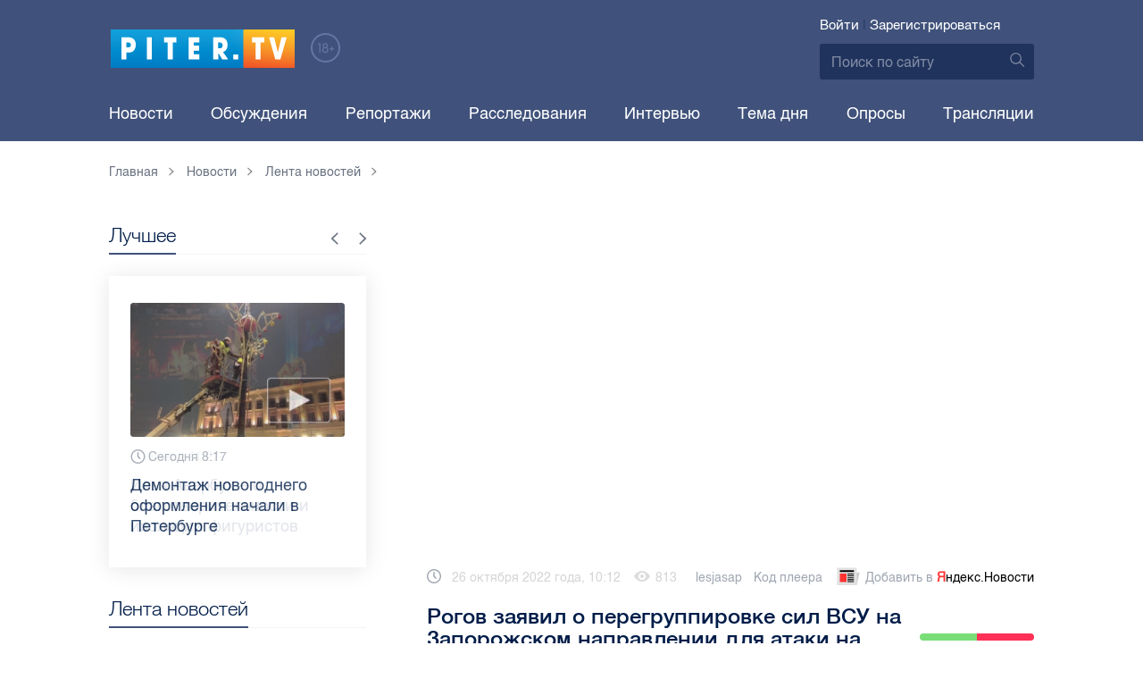

--- FILE ---
content_type: text/html; charset=UTF-8
request_url: https://piter.tv/event/Rogov_zayavil_o_peregruppirovke_sil_VSU_na_Zaporozhskom_napravlenii_dlya_ataki_na_Vasilevku/
body_size: 12794
content:





<!DOCTYPE html>
<html lang="ru">
<head>
	<meta charset="utf-8">
	<meta http-equiv="X-UA-Compatible" content="IE=edge">
	<meta property="og:site_name" content="PITER TV">
	<meta name="viewport" content="width=device-width, initial-scale=1, maximum-scale=1, minimal-ui">
	<meta name="imagetoolbar" content="no">
	<meta name="msthemecompatible" content="no">
	<meta name="cleartype" content="on">
	<meta name="HandheldFriendly" content="True">
	<meta name="format-detection" content="telephone=no">
	<meta name="format-detection" content="address=no">
	<meta name="google" value="notranslate">
	<meta name="theme-color" content="#ffffff">
	<meta name="mobile-web-app-capable" content="yes">
	<meta name="yandex-verification" content="1cc0f06881696cf5" />
	<meta name="description" content="Чиновник назвал &quot;самые горячие точки&quot; СВО в регионе.
" />
	<meta name="keywords" content="владимир рогов, всу, запорожская область, запорожье, соловьёв live" />
	<link rel="canonical" href="https://piter.tv/event/Rogov_zayavil_o_peregruppirovke_sil_VSU_na_Zaporozhskom_napravlenii_dlya_ataki_na_Vasilevku/"/>
<meta property="og:title" content="Рогов заявил о перегруппировке сил ВСУ на Запорожском направлении для атаки на Васильевку" />

<meta property="og:url" content="https://piter.tv/event/Rogov_zayavil_o_peregruppirovke_sil_VSU_na_Zaporozhskom_napravlenii_dlya_ataki_na_Vasilevku/" />

<meta property="og:image" content="http://static.piter.tv/images/previews/rEmcmrjKiCrj67T4gOQ66RIw7xwcQrpJ.webp" />

<meta property="og:image:secure_url" content="https://static.piter.tv/images/previews/rEmcmrjKiCrj67T4gOQ66RIw7xwcQrpJ.webp" />

<meta property="og:description" content="Чиновник назвал &quot;самые горячие точки&quot; СВО в регионе.
" />

<meta property="ya:ovs:content_id" content="https://piter.tv/event/Rogov_zayavil_o_peregruppirovke_sil_VSU_na_Zaporozhskom_napravlenii_dlya_ataki_na_Vasilevku/" />

<meta property="ya:ovs:category" content="Тема дня,События на Украине,Лента новостей,Мировые новости,Новости России" />

<meta property="og:type" content="video" />

<meta property="og:video:duration" content="45" />

<meta property="video:duration" content="45" />

<meta property="ya:ovs:upload_date" content="2022-10-26T07:12:57+00:00" />

<meta property="ya:ovs:adult" content="no" />

<meta property="ya:ovs:feed_url" content="https://piter.tv/event/Rogov_zayavil_o_peregruppirovke_sil_VSU_na_Zaporozhskom_napravlenii_dlya_ataki_na_Vasilevku/?mod=xml" />

<meta property="og:video:tag" content="владимир рогов" />

<meta property="og:video:tag" content="всу" />

<meta property="og:video:tag" content="запорожская область" />

<meta property="og:video:tag" content="запорожье" />

<meta property="og:video:tag" content="соловьёв live" />

<meta property="twitter:card" content="player" />

<meta property="twitter:title" content="Рогов заявил о перегруппировке сил ВСУ на Запорожском направлении для атаки на Васильевку" />

<meta property="twitter:site" content="@in_medi_s" />

<meta property="twitter:player" content="https://piter.tv/iframe_player/?essenceId=44&amp;entityId=538623&amp;html=1" />

<meta property="twitter:player:width" content="400" />

<meta property="twitter:player:height" content="225" />

<meta property="twitter:image" content="https://static.piter.tv/images/previews/rEmcmrjKiCrj67T4gOQ66RIw7xwcQrpJ.webp" />


	<title>Рогов заявил о перегруппировке сил ВСУ на Запорожском направлении для атаки на Васильевку</title>

	<link href="https://static.piter.tv/ptv2/assets/styles/app.min_6468.css" rel="stylesheet">
	

	<link rel="preload" href="https://static.piter.tv/ptv2/assets/fonts/subset-HelveticaRegular-Regular.woff2" as="font" crossorigin="anonymous" />
	<link rel="preload" href="https://static.piter.tv/ptv2/assets/fonts/hinted-subset-HelveticaLight-Regular.woff2" as="font" crossorigin="anonymous" />
	<link rel="preload" href="https://static.piter.tv/ptv2/assets/fonts/hinted-subset-HelveticaNeue-Medium.woff2" as="font" crossorigin="anonymous" />


	<link rel="alternate" type="application/rss+xml" title="RSS" href="https://piter.tv/rss/" />
	<link rel="shortcut icon" href="https://piter.tv/favicon_piter.ico" type="image/x-icon" />
	<link rel="icon" href="https://piter.tv/favicon_piter.ico" type="image/x-icon" />

	<script type="text/javascript">
        window.CKEDITOR_BASEPATH = 'https://static.piter.tv/libs/ckeditor/';
        window.staticServer = 'https://static3.piter.tv';
		window.delayInitialization = [];
        window.scriptsLoaded = [];

        window.awaitImport = async function(scripts) {
            if (scripts.length) {
                let promise = new Promise(function (resolve, reject) {
                    resolve(1);
				});
                for (var i = 0; i < scripts.length; i++) {
                    const scriptPath = scripts[i];
                    if (scriptsLoaded.indexOf(scriptPath) !== -1) {
                        continue;
					}
                    scriptsLoaded.push(scriptPath);

                    promise = promise.then(function(result) {
                        return new Promise(function (resolve, reject) {
                            const script = document.createElement('script');
                            script.src = scriptPath;

                            let loaded = false;
                            script.onload = script.onerror = function() {
                                if ( ! loaded) {
                                    loaded = true;
                                    resolve(1);
                                }
                            };
                            script.onreadystatechange = function() {
                                var self = this;
                                if (this.readyState == "complete" || this.readyState == "loaded") {
                                    setTimeout(function() {
                                        self.onload();
                                    }, 0);
                                }
                            };

                            document.body.appendChild(script);
						})
					});
                }

                let result = await promise;
            }
        };
	</script>

	<script type="text/javascript">new Image().src = "//counter.yadro.ru/hit?r" + escape(document.referrer) + ((typeof(screen)=="undefined")?"" : ";s"+screen.width+"*"+screen.height+"*" + (screen.colorDepth?screen.colorDepth:screen.pixelDepth)) + ";u"+escape(document.URL) +  ";" +Math.random();</script>
	<script type="text/javascript" src="//www.gstatic.com/firebasejs/3.6.8/firebase.js"></script>

	
<script>
	window.userSubscriptionInfo = {isLogged : 0, isGranted : 0, isSubscribedNews : 0, isSubscribedComments : 0, isSubscribedProject : 0}
</script>


	<script>window.yaContextCb = window.yaContextCb || []</script>
	<script src="https://yandex.ru/ads/system/context.js" async></script>
</head>

<body class="page page_article" itemscope itemtype="http://schema.org/NewsArticle">




<header class="header">
	<div class="header__top">
		<div class="header__in">
			<div class="header__logo-w">
				<a href="https://piter.tv" class="header__logo logo">
					<img src="https://static.piter.tv/ptv2/assets/images/general/logo.png?1" alt="Piter.tv" />
				</a>
				<img class="header__18plus" src="https://static.piter.tv/ptv2/assets/images/general/18ptv.png" alt="18+" />
			</div>
			

			<div class="header__control">
				
<div class="header__auth">
	<svg class="header__auth-icon"><use xlink:href="https://piter.tv/static/ptv2/assets/images/icon.svg#icon_auth-icon"></use></svg>
	<a href="https://piter.tv/login/" onclick="sendRequest('',{'action':'fe_login_form'});return false;" class="header__auth-link header__auth-link_enter">Войти</a>
	<span class="header__auth-sep">|</span>
	<a href="#" onclick="sendRequest('',{'action':'registration','ajax':1}); return false;" class="header__auth-link header__auth-link_reg">Зарегистрироваться</a>
</div>

				<div class="search-form header__search">
					<form action="https://piter.tv/search_result/" method="get" class="search-form__w">
						<input type="text" value="" placeholder="Поиск по сайту" name="query" class="search-form__input" />
						<button type="submit" class="search-form__submit">
							<svg class="search-form__submit-icon"><use xlink:href="https://piter.tv/static/ptv2/assets/images/icon.svg#icon_search-icon"></use></svg>
						</button>
					</form>
				</div>
			</div>
		</div>
	</div>
	<div class="header__body">
		<div class="header__in">
			<nav class="header__nav nav nav_main">
				<ul id="main-nav" class="nav__list initial">
					
<li class="nav__item ">
	<a href="https://piter.tv/news/60/" title="Новости" class="nav__link">Новости</a>
</li>

					
<li class="nav__item first">
	<a href="https://piter.tv/forum/" title="Обсуждение актуальных событий" class="nav__link">Обсуждения</a>
</li>

					
<li class="nav__item ">
	<a href="https://piter.tv/news/3873/" title="Репортажи" class="nav__link">Репортажи</a>
</li>

					
<li class="nav__item ">
	<a href="https://piter.tv/channel/668/" title="Расследования" class="nav__link">Расследования</a>
</li>

					
<li class="nav__item ">
	<a href="https://piter.tv/news/3741/" title="Интервью" class="nav__link">Интервью</a>
</li>

					
<li class="nav__item ">
	<a href="https://piter.tv/news/3874/" title="Тема дня" class="nav__link">Тема дня</a>
</li>

					
<li class="nav__item first">
	<a href="https://piter.tv/polls/" title="Архив опросов посетителей" class="nav__link">Опросы</a>
</li>

					
<li class="nav__item first">
	<a href="https://piter.tv/conference_catalog/" title="Прямые трансляции на канале ПитерТВ" class="nav__link">Трансляции</a>
</li>

					<li data-width="10" class="nav__item nav__item_more">
						<a class="nav__link">Еще
							<svg class="nav__more-icon"><use xlink:href="https://piter.tv/static/ptv2/assets/images/icon.svg#icon_arrow-down"></use></svg>
						</a>
						<ul></ul>
					</li>
				</ul>
			</nav>
		</div>
	</div>
</header>



<main class="main" role="main">
	




    <div class="main__in">
        <div class="main__breadcrumbs">
            
	<div class="breadcrumbs">
		<ol itemscope="" itemtype="http://schema.org/BreadcrumbList" class="breadcrumbs__list">
			<li itemprop="itemListElement" itemscope="" itemtype="http://schema.org/ListItem" class="breadcrumbs__item">
				<a itemscope="" itemtype="http://schema.org/Thing" itemprop="item" href="https://piter.tv" class="breadcrumbs__link">
					<span itemprop="name">Главная</span><svg class="breadcrumbs__icon"><use xlink:href="https://piter.tv/static/ptv2/assets/images/icon.svg#icon_arrow-right"></use></svg>
				</a>
				<meta itemprop="position" content="1" />
			</li>


	<li itemprop="itemListElement" itemscope="" itemtype="http://schema.org/ListItem" class="breadcrumbs__item breadcrumbs__item_hide">
		<a itemscope="" itemtype="http://schema.org/Thing" itemprop="item" href="https://piter.tv/news/"	class="breadcrumbs__link">
			<span itemprop="name">Новости</span><svg class="breadcrumbs__icon"><use xlink:href="https://piter.tv/static/ptv2/assets/images/icon.svg#icon_arrow-right"></use></svg>
		</a>
		<meta itemprop="position" content="2" />
	</li>

	<li itemprop="itemListElement" itemscope="" itemtype="http://schema.org/ListItem" class="breadcrumbs__item breadcrumbs__item_hide">
		<a itemscope="" itemtype="http://schema.org/Thing" itemprop="item" href="https://piter.tv/news/60/"	class="breadcrumbs__link">
			<span itemprop="name">Лента новостей</span><svg class="breadcrumbs__icon"><use xlink:href="https://piter.tv/static/ptv2/assets/images/icon.svg#icon_arrow-right"></use></svg>
		</a>
		<meta itemprop="position" content="3" />
	</li>

		</ol>
	</div>

        </div>
        <div class="main__w main__w_3 main__w_3_has_topnews">
            <div class="content main__content main__content_middle main__content">
                <div id="articles-loading-container" class="articles-loading-container">
                    <article id="articlefull" class="article" data-next-article-url="/event/V_Izhevske_vzorvalsya_gaz_v_zhilom_dome_serezno_postradal_odin_chelovek/" data-essence-id="44" data-entity-id="538623">
						
                        
    
<div class="iframe-player-wrapper">
    <div>
        <iframe src="https://piter.tv/iframe_player/?essenceId=44&entityId=538623&nd=1" frameborder="0" marginheight="0" marginwidth="0" allowfullscreen="allowfullscreen" mozallowfullscreen="mozallowfullscreen" webkitallowfullscreen="webkitallowfullscreen" allow="autoplay; fullscreen"></iframe>
    </div>
</div>



                        <div class="article__meta">
                            <div class="article__date">
                                <svg class="article__date-icon"><use xlink:href="https://piter.tv/static/ptv2/assets/images/icon.svg#icon_date-icon"></use></svg>26 октября 2022 года, 10:12
                            </div>
                            <div class="article__views" title="просмотров">
                                <svg class="article__views-icon"><use xlink:href="https://piter.tv/static/ptv2/assets/images/icon.svg#icon_views-icon"></use></svg>813
                            </div>
                            <a href="https://piter.tv/user/lesjasap/" class="article__author">lesjasap</a>

                            
    <a href="#" class="article__player_code" onclick="sendRequest('',{'action':'video_creation','mod':'jwplayer_code','news_id':'538623'});return false;">Код плеера</a>

                            
<a href="https://yandex.ru/news/?favid=18694" target="_blank" rel="nofollow" class="article__yandex_news"><svg class="article__yandex_news-icon"><use xlink:href="https://piter.tv/static/ptv2/assets/images/icon.svg#icon_yandex-news"></use></svg>Добавить в <span>Я</span><span>ндекс.Новости</span></a>

                        </div>

                        <header class="article__header">
                            <h1 class="article__title">Рогов заявил о перегруппировке сил ВСУ на Запорожском направлении для атаки на Васильевку</h1>
                            
	<div class="article__rating" id="rc_44_538623" title="Рейтинг: 0. Голосов: 0" data-share-pos="50" data-share-neg="50">
		<div class="article__rating-bar">
			<div class="article__rating-bar-line article__rating-bar-line__positive" style="width: 50%;"></div>
			<div class="article__rating-bar-line article__rating-bar-line__negative" style="width: 50%;"></div>
		</div>
		<a href="#" class="article__rating-button article__rating-plus" title="Нравится" onclick="sendRequest('',{'action':'entity_rater','opinion':'1','ajax':'1','essence_id':'44','entity_id':'538623'}); return false;"><svg class="article__rating-icon"><use xlink:href="https://piter.tv/static/ptv2/assets/images/icon.svg#icon_rating-plus"></use></svg>0</a>
		<a href="#" class="article__rating-button article__rating-minus" title="Не нравится" onclick="sendRequest('',{'action':'entity_rater','opinion':'0','ajax':'1','essence_id':'44','entity_id':'538623'}); return false;"><svg class="article__rating-icon"><use xlink:href="https://piter.tv/static/ptv2/assets/images/icon.svg#icon_rating-minus"></use></svg>0</a>
	</div>

                        </header>


                        <div class="article__entry article-full">
                            <p><strong itemprop="headline description">Чиновник назвал &quot;самые горячие точки&quot; СВО в регионе.
</strong></p>
                            <div itemprop="articleBody" id="articleBody" class="js-mediator-article">
                                <p style="text-align: justify;">Председатель движения &quot;Мы вместе с Россией&quot; Владимир Рогов заявил о перегруппировке боевых соединений Вооруженных сил Украины на Запорожском направлении для атаки на населенные пункты Васильевка и Пологи. Эти направления гость эфира назвал &quot;наиболее горячими&quot;. Соответствующее заявление чиновник сделал в эфире проекта &quot;Соловьев Live&quot;.</p>

<blockquote>
<p style="text-align: justify;">ВСУ, перебросив своих боевиков с Харьковского направления в Днепропетровск, отправили значительную часть на Запорожье в район Орехова и в район Гуляйполя.</p>

<p style="text-align: justify;"><strong>Владимир Рогов, чиновник</strong></p>
</blockquote>

<p style="text-align: justify;">Эксперт подчеркнул, что на линии соприкосновения &quot;происходит позиционное противостояние&quot; с ВСУ и артиллерийские дуэли между сторонами конфликта. Владимир Рогов добавил, что киевский режим утратил контроль над 72-73% территорией Запорожской области.</p>

<p style="text-align: justify;"><a href="https://piter.tv/event/Kadirov_prizval_mobilizovannih_rossiyan_samim_dobivat_sebe_snaryazhenie_na_Ukraine/">Кадыров призвал мобилизованных</a> россиян самим добывать себе снаряжение на Украине.</p>

<p style="text-align: justify;"><img alt="" pswpheight="650" pswpsrc="https://static.piter.tv/images/content_page_photos/rma0NKFxksTXjdSFF4PHQtpenrvQkYr1.webp" pswpwidth="1164" src="https://static.piter.tv/images/content_page_photos/0JDiURU9p5Y0NN4ppoNNLxLrz9IHmRRn.webp" style="width: 660px;height: 369px;"/></p>

<p style="text-align: justify;">Фото и видео: Вконтакте / Соловьев Live</p>

                            </div>
                        </div>
                        <div class="article__bottom">
                            <div class="article__bottom__row">
                                <span class="article__bottom-title">Теги:</span>
                                <span itemprop="keywords"><a class="article__tags" href='/search_result/?query=%D0%B2%D0%BB%D0%B0%D0%B4%D0%B8%D0%BC%D0%B8%D1%80+%D1%80%D0%BE%D0%B3%D0%BE%D0%B2'>владимир рогов</a>, <a class="article__tags" href='/search_result/?query=%D0%B2%D1%81%D1%83'>всу</a>, <a class="article__tags" href='/search_result/?query=%D0%B7%D0%B0%D0%BF%D0%BE%D1%80%D0%BE%D0%B6%D1%81%D0%BA%D0%B0%D1%8F+%D0%BE%D0%B1%D0%BB%D0%B0%D1%81%D1%82%D1%8C'>запорожская область</a>, <a class="article__tags" href='/search_result/?query=%D0%B7%D0%B0%D0%BF%D0%BE%D1%80%D0%BE%D0%B6%D1%8C%D0%B5'>запорожье</a>, <a class="article__tags" href='/search_result/?query=%D1%81%D0%BE%D0%BB%D0%BE%D0%B2%D1%8C%D1%91%D0%B2+live'>соловьёв live</a></span>
                            </div>
                            
	<div class="article__bottom__row">
		<span class="article__bottom-title">Категории:</span>
	<a class="article__tags" href="https://piter.tv/news/3874/" title="Тема дня">Тема дня</a>,

	<a class="article__tags" href="https://piter.tv/news/60/" title="Лента новостей">Лента новостей</a>,

	<a class="article__tags" href="https://piter.tv/news/2528/" title="Мировые новости">Мировые новости</a>,

	<a class="article__tags" href="https://piter.tv/news/3244/" title="События на Украине">События на Украине</a>,

	<a class="article__tags" href="https://piter.tv/news/2529/" title="Новости России">Новости России</a>,

	</div>

                        </div>
						
                        
<div id="comment_container_44_538623" class="__comments__meta" data-essence-id="44" data-entity-id="538623" style="margin-top: 10px;">
    
<div id="comment_content_44_538623" class="comments article__comments">
    <header class="comments__header">
        <h3 class="comments__title title title_side">Обсуждение ( <span class="__comments_counter_total">0</span> ) 
<a class="latest-news__all-news" href="/forum/44-538623/">Посмотреть все</a>
</h3>
        
    <input type="button" class="button button_form" onclick='sendRequest("",{"ajax":1,"action":"comment_control","essence_id":44,"entity_id":538623,"entity_url":"https:\/\/piter.tv\/event\/Rogov_zayavil_o_peregruppirovke_sil_VSU_na_Zaporozhskom_napravlenii_dlya_ataki_na_Vasilevku\/","mod":"get_creation_form","per_page":10,"image_size":"icon"});return false;' value="Добавить комментарий" />

    </header>

    <!-- place for comment form -->

    
    
    
</div>


    <div class="comments__new __comments__new_items_block">
        <div class="comments__new-items-w">
            <div class="comments__new-items">Новые комментарии</div>
        </div>
        <div class="__items"></div>
    </div>
</div>

                    </article>
                </div>
            </div>
            <aside class="sidebar main__sidebar main__sidebar main__sidebar_first">
                
    <div class="best sidebar__best sidebar__row">
        <header class="best__header sidebar__header">
            <h2 class="best__title title title_side">Лучшее</h2>
            <div class="best__nav">
                <button class="best__prev"><svg class="best__prev-icon"><use xlink:href="https://piter.tv/static/ptv2/assets/images/icon.svg#icon_arrow-right"></use></svg></button>
                <button class="best__next"><svg class="best__next-icon"><use xlink:href="https://piter.tv/static/ptv2/assets/images/icon.svg#icon_arrow-right"></use></svg></button>
            </div>
        </header>
        <ul class="best__list best__list-slider">
            
    <li class="best__item">
        <a href="https://piter.tv/event/demontazh_novogodnego_oformleniya_spb/" class="best__link">
            <div class="best__image">
                
<span class="previewCarouselBlock"  sources='[]' style='' >
    <img class="__firstPreview lazyload" src="https://static.piter.tv/img/news_default_small.png" width="304" height="190"  data-src="https://static1.piter.tv/images/previews/2qy6pFzjLhleGXbzCC25NC1KFXld544K.webp" alt="Демонтаж новогоднего оформления начали в Петербурге" title="Демонтаж новогоднего оформления начали в Петербурге" />
    <noscript><img width="304" height="190" src="https://static2.piter.tv/images/previews/2qy6pFzjLhleGXbzCC25NC1KFXld544K.webp" alt="Демонтаж новогоднего оформления начали в Петербурге" title="Демонтаж новогоднего оформления начали в Петербурге" /></noscript>
</span>

            </div>
            <div class="best__w">
                <div class="best__meta">
                    <div class="best__date"><svg class="best__date-icon"><use xlink:href="https://piter.tv/static/ptv2/assets/images/icon.svg#icon_date-icon"></use></svg>Сегодня 8:17</div>
                </div>
                <div class="best__item-title">Демонтаж новогоднего оформления начали в Петербурге</div>
            </div>
        </a>
    </li>

    <li class="best__item">
        <a href="https://piter.tv/event/ledovoe_shou_averbuha_buratino/" class="best__link">
            <div class="best__image">
                
<span class="previewCarouselBlock"  sources='[]' style='' >
    <img class="__firstPreview lazyload" src="https://static.piter.tv/img/news_default_small.png" width="304" height="190"  data-src="https://static2.piter.tv/images/news_photos/fSzz6wuMfj33J5X2EnytkiIURHBURfKP.webp" alt="Илья Авербух – о благотворительности и изоляции фигуристов" title="Илья Авербух – о благотворительности и изоляции фигуристов" />
    <noscript><img width="304" height="190" src="https://static2.piter.tv/images/news_photos/fSzz6wuMfj33J5X2EnytkiIURHBURfKP.webp" alt="Илья Авербух – о благотворительности и изоляции фигуристов" title="Илья Авербух – о благотворительности и изоляции фигуристов" /></noscript>
</span>

            </div>
            <div class="best__w">
                <div class="best__meta">
                    <div class="best__date"><svg class="best__date-icon"><use xlink:href="https://piter.tv/static/ptv2/assets/images/icon.svg#icon_date-icon"></use></svg>Вчера 11:27</div>
                </div>
                <div class="best__item-title">Илья Авербух – о благотворительности и изоляции фигуристов</div>
            </div>
        </a>
    </li>

    <li class="best__item">
        <a href="https://piter.tv/event/pro_larisu_dolinu_neveroyatnie_priklyucheniya_shurika_larisa_dolina/" class="best__link">
            <div class="best__image">
                
<span class="previewCarouselBlock"  sources='[]' style='' >
    <img class="__firstPreview lazyload" src="https://static.piter.tv/img/news_default_small.png" width="304" height="190"  data-src="https://static1.piter.tv/images/news_photos/fpquO3ig5ViDzP6dzFuH2Tlyi2Pm3jIl.webp" alt="Лариса Долина: &quot;Никогда нельзя отчаиваться, когда идёт чёрная полоса&quot;" title="Лариса Долина: &quot;Никогда нельзя отчаиваться, когда идёт чёрная полоса&quot;" />
    <noscript><img width="304" height="190" src="https://static1.piter.tv/images/news_photos/fpquO3ig5ViDzP6dzFuH2Tlyi2Pm3jIl.webp" alt="Лариса Долина: &quot;Никогда нельзя отчаиваться, когда идёт чёрная полоса&quot;" title="Лариса Долина: &quot;Никогда нельзя отчаиваться, когда идёт чёрная полоса&quot;" /></noscript>
</span>

            </div>
            <div class="best__w">
                <div class="best__meta">
                    <div class="best__date"><svg class="best__date-icon"><use xlink:href="https://piter.tv/static/ptv2/assets/images/icon.svg#icon_date-icon"></use></svg>19 декабря 2025 года 11:49</div>
                </div>
                <div class="best__item-title">Лариса Долина: &quot;Никогда нельзя отчаиваться, когда идёт чёрная полоса&quot;</div>
            </div>
        </a>
    </li>

    <li class="best__item">
        <a href="https://piter.tv/event/V_Peterburge_proshel_biznes_zavtrak_dlya_predprinimatelej_/" class="best__link">
            <div class="best__image">
                
<span class="previewCarouselBlock"  sources='[]' style='' >
    <img class="__firstPreview lazyload" src="https://static.piter.tv/img/news_default_small.png" width="304" height="190"  data-src="https://static2.piter.tv/images/previews/CJmuQPfzcm3MYxeFKU8O2Ezl8HCeaubc.webp" alt="В Петербурге прошел бизнес-завтрак для предпринимателей  " title="В Петербурге прошел бизнес-завтрак для предпринимателей  " />
    <noscript><img width="304" height="190" src="https://static1.piter.tv/images/previews/CJmuQPfzcm3MYxeFKU8O2Ezl8HCeaubc.webp" alt="В Петербурге прошел бизнес-завтрак для предпринимателей  " title="В Петербурге прошел бизнес-завтрак для предпринимателей  " /></noscript>
</span>

            </div>
            <div class="best__w">
                <div class="best__meta">
                    <div class="best__date"><svg class="best__date-icon"><use xlink:href="https://piter.tv/static/ptv2/assets/images/icon.svg#icon_date-icon"></use></svg>Вчера 19:06</div>
                </div>
                <div class="best__item-title">В Петербурге прошел бизнес-завтрак для предпринимателей  </div>
            </div>
        </a>
    </li>

    <li class="best__item">
        <a href="https://piter.tv/event/belij_spisok_sajtov_v_rossii/" class="best__link">
            <div class="best__image">
                
<span class="previewCarouselBlock"  sources='[]' style='' >
    <img class="__firstPreview lazyload" src="https://static.piter.tv/img/news_default_small.png" width="304" height="190"  data-src="https://static1.piter.tv/images/news_photos/nt0mw3B0uQ1igi7DQ4n5TEWxnE2HlXTu.webp" alt="&quot;Белый список&quot;: какие сервисы остаются доступными при ограничениях мобильного интернета в России" title="&quot;Белый список&quot;: какие сервисы остаются доступными при ограничениях мобильного интернета в России" />
    <noscript><img width="304" height="190" src="https://static1.piter.tv/images/news_photos/nt0mw3B0uQ1igi7DQ4n5TEWxnE2HlXTu.webp" alt="&quot;Белый список&quot;: какие сервисы остаются доступными при ограничениях мобильного интернета в России" title="&quot;Белый список&quot;: какие сервисы остаются доступными при ограничениях мобильного интернета в России" /></noscript>
</span>

            </div>
            <div class="best__w">
                <div class="best__meta">
                    <div class="best__date"><svg class="best__date-icon"><use xlink:href="https://piter.tv/static/ptv2/assets/images/icon.svg#icon_date-icon"></use></svg>16 декабря 2025 года 11:03</div>
                </div>
                <div class="best__item-title">&quot;Белый список&quot;: какие сервисы остаются доступными при ограничениях мобильного интернета в России</div>
            </div>
        </a>
    </li>

    <li class="best__item">
        <a href="https://piter.tv/event/katki_v_spb/" class="best__link">
            <div class="best__image">
                
<span class="previewCarouselBlock"  sources='[]' style='' >
    <img class="__firstPreview lazyload" src="https://static.piter.tv/img/news_default_small.png" width="304" height="190"  data-src="https://static1.piter.tv/images/news_photos/2VpVSoxtwobuiYwEdpqkCPUCxik7NMu5.webp" alt="Где в Петербурге можно покататься на коньках" title="Где в Петербурге можно покататься на коньках" />
    <noscript><img width="304" height="190" src="https://static1.piter.tv/images/news_photos/2VpVSoxtwobuiYwEdpqkCPUCxik7NMu5.webp" alt="Где в Петербурге можно покататься на коньках" title="Где в Петербурге можно покататься на коньках" /></noscript>
</span>

            </div>
            <div class="best__w">
                <div class="best__meta">
                    <div class="best__date"><svg class="best__date-icon"><use xlink:href="https://piter.tv/static/ptv2/assets/images/icon.svg#icon_date-icon"></use></svg>15 декабря 2025 года 16:37</div>
                </div>
                <div class="best__item-title">Где в Петербурге можно покататься на коньках</div>
            </div>
        </a>
    </li>

    <li class="best__item">
        <a href="https://piter.tv/event/iskusstvennaya_ili_zhivaya_elka/" class="best__link">
            <div class="best__image">
                
<span class="previewCarouselBlock"  sources='[]' style='' >
    <img class="__firstPreview lazyload" src="https://static.piter.tv/img/news_default_small.png" width="304" height="190"  data-src="https://static1.piter.tv/images/news_photos/J9SdhGRHCHIl5d5dz67jJbwphSxDFgOT.webp" alt="Экологичный Новый год: выбираем ёлку без вреда природе" title="Экологичный Новый год: выбираем ёлку без вреда природе" />
    <noscript><img width="304" height="190" src="https://static2.piter.tv/images/news_photos/J9SdhGRHCHIl5d5dz67jJbwphSxDFgOT.webp" alt="Экологичный Новый год: выбираем ёлку без вреда природе" title="Экологичный Новый год: выбираем ёлку без вреда природе" /></noscript>
</span>

            </div>
            <div class="best__w">
                <div class="best__meta">
                    <div class="best__date"><svg class="best__date-icon"><use xlink:href="https://piter.tv/static/ptv2/assets/images/icon.svg#icon_date-icon"></use></svg>11 декабря 2025 года 12:04</div>
                </div>
                <div class="best__item-title">Экологичный Новый год: выбираем ёлку без вреда природе</div>
            </div>
        </a>
    </li>

    <li class="best__item">
        <a href="https://piter.tv/event/kak_spravitsya_s_utratoj_utrata_blizkogo_cheloveka/" class="best__link">
            <div class="best__image">
                
<span class="previewCarouselBlock"  sources='[]' style='' >
    <img class="__firstPreview lazyload" src="https://static.piter.tv/img/news_default_small.png" width="304" height="190"  data-src="https://static1.piter.tv/images/news_photos/6fJ4IYRF0Spoc4dlx2dKSWzqtkYQRwYj.webp" alt="&quot;Просто скажи, что любишь&quot;: как человек может найти силы в борьбе с болезнью и как ему могут помочь близкие" title="&quot;Просто скажи, что любишь&quot;: как человек может найти силы в борьбе с болезнью и как ему могут помочь близкие" />
    <noscript><img width="304" height="190" src="https://static3.piter.tv/images/news_photos/6fJ4IYRF0Spoc4dlx2dKSWzqtkYQRwYj.webp" alt="&quot;Просто скажи, что любишь&quot;: как человек может найти силы в борьбе с болезнью и как ему могут помочь близкие" title="&quot;Просто скажи, что любишь&quot;: как человек может найти силы в борьбе с болезнью и как ему могут помочь близкие" /></noscript>
</span>

            </div>
            <div class="best__w">
                <div class="best__meta">
                    <div class="best__date"><svg class="best__date-icon"><use xlink:href="https://piter.tv/static/ptv2/assets/images/icon.svg#icon_date-icon"></use></svg>12 декабря 2025 года 13:04</div>
                </div>
                <div class="best__item-title">&quot;Просто скажи, что любишь&quot;: как человек может найти силы в борьбе с болезнью и как ему могут помочь близкие</div>
            </div>
        </a>
    </li>

        </ul>
    </div>

				
                
	<div class="sidefeed latest-news latest-news_side sidebar__feed sidebar__row">
		<header class="sidefeed__header sidebar__header">
			<h2 class="sidefeed__title title title_side">Лента новостей</h2><a href="https://piter.tv/news/60/" class="sidefeed__all-news"><svg
				class="sidefeed__all-icon"><use xlink:href="https://piter.tv/static/ptv2/assets/images/icon.svg#icon_arrow-right"></use></svg>Все новости</a>
		</header>
		<ul class="sidefeed__list latest-news__list">
			
	<li class="sidefeed__item latest-news__item latest-news__item__">
		<div class="latest-news__meta">
			<div class="latest-news__date">23:34</div>
			<div class="latest-news__video-w"></div>
		</div><a href="https://piter.tv/event/Dorozhnie_sluzhbi_Lenoblasti_rabotayut_v_usilennom_rezhime_iz_za_snegopada/" class="latest-news__news-title" title="Дорожные службы Ленобласти работают в усиленном режиме из-за снегопада">Дорожные службы Ленобласти работают в усиленном режиме из-за снегопада</a>
	</li>

	<li class="sidefeed__item latest-news__item latest-news__item__">
		<div class="latest-news__meta">
			<div class="latest-news__date">23:27</div>
			<div class="latest-news__video-w"></div>
		</div><a href="https://piter.tv/event/Semak_raskril_plan_tovarischeskih_matchej_v_Katare/" class="latest-news__news-title" title="Семак раскрыл план товарищеских матчей в Катаре">Семак раскрыл план товарищеских матчей в Катаре</a>
	</li>

	<li class="sidefeed__item latest-news__item latest-news__item__">
		<div class="latest-news__meta">
			<div class="latest-news__date">22:31</div>
			<div class="latest-news__video-w"></div>
		</div><a href="https://piter.tv/event/Gubernator_Drozdenko_obyavil_ob_usilenii_veterinarnogo_kontrolya/" class="latest-news__news-title" title="Губернатор Дрозденко объявил об усилении ветеринарного контроля">Губернатор Дрозденко объявил об усилении ветеринарного контроля</a>
	</li>

	<li class="sidefeed__item latest-news__item latest-news__item__">
		<div class="latest-news__meta">
			<div class="latest-news__date">22:20</div>
			<div class="latest-news__video-w"></div>
		</div><a href="https://piter.tv/event/Peterburgskaya_policiya_proverila_shutku_pro_trup_v_gostinichnom_nomere/" class="latest-news__news-title" title="Петербургская полиция проверила шутку про труп в гостиничном номере">Петербургская полиция проверила шутку про труп в гостиничном номере</a>
	</li>

	<li class="sidefeed__item latest-news__item latest-news__item__">
		<div class="latest-news__meta">
			<div class="latest-news__date">22:02</div>
			<div class="latest-news__video-w"></div>
		</div><a href="https://piter.tv/event/S_1_fevralya_2026_goda_socialnie_viplati_v_Rossii_virastut_na_6_8_/" class="latest-news__news-title" title="С 1 февраля 2026 года соцвыплаты в России вырастут на 6,8%">С 1 февраля 2026 года соцвыплаты в России вырастут на 6,8%</a>
	</li>

	<li class="sidefeed__item latest-news__item latest-news__item__">
		<div class="latest-news__meta">
			<div class="latest-news__date">21:55</div>
			<div class="latest-news__video-w"></div>
		</div><a href="https://piter.tv/event/Leningradskaya_oblast_i_Belarus_budut_sovmestno_razvivat_patrioticheskie_proekti/" class="latest-news__news-title" title="Ленинградская область и Беларусь будут совместно развивать патриотические проекты">Ленинградская область и Беларусь будут совместно развивать патриотические проекты</a>
	</li>

	<li class="sidefeed__item latest-news__item latest-news__item__">
		<div class="latest-news__meta">
			<div class="latest-news__date">21:45</div>
			<div class="latest-news__video-w"></div>
		</div><a href="https://piter.tv/event/Peterburgskij_shkolnik_oskorbil_uchitelya_sravneniem_zarplati_s_polovim_organom/" class="latest-news__news-title" title="Петербургский школьник оскорбил учителя сравнением зарплаты с половым органом">Петербургский школьник оскорбил учителя сравнением зарплаты с половым органом</a>
	</li>

	<li class="sidefeed__item latest-news__item latest-news__item__">
		<div class="latest-news__meta">
			<div class="latest-news__date">20:58</div>
			<div class="latest-news__video-w"></div>
		</div><a href="https://piter.tv/event/Zhenschina_pitalas_provezti_kannabis_v_Pulkovo_zabiv_proverit_karman_ryukzaka/" class="latest-news__news-title" title="Женщина пыталась провезти каннабис в Пулково, забыв проверить карман рюкзака">Женщина пыталась провезти каннабис в Пулково, забыв проверить карман рюкзака</a>
	</li>

	<li class="sidefeed__item latest-news__item latest-news__item__">
		<div class="latest-news__meta">
			<div class="latest-news__date">20:56</div>
			<div class="latest-news__video-w"></div>
		</div><a href="https://piter.tv/event/Peterburzhci_v_2025_godu_chasche_vsego_nazivali_malchikov_Mihailom_/" class="latest-news__news-title" title="Петербуржцы в 2025 году чаще всего называли мальчиков Михаилом  ">Петербуржцы в 2025 году чаще всего называли мальчиков Михаилом  </a>
	</li>

	<li class="sidefeed__item latest-news__item latest-news__item__">
		<div class="latest-news__meta">
			<div class="latest-news__date">20:08</div>
			<div class="latest-news__video-w"></div>
		</div><a href="https://piter.tv/event/Muzej_Faberzhe_v_Peterburge_otkril_vistavku_sovremennogo_donskogo_iskusstva/" class="latest-news__news-title" title="Музей Фаберже в Петербурге открыл выставку современного донского искусства">Музей Фаберже в Петербурге открыл выставку современного донского искусства</a>
	</li>

			
		</ul>
	</div>

                
            </aside>
            <aside class="sidebar main__sidebar main__sidebar main__sidebar_second main__sidebar_has_topnews">
                
                
    <div class="related sidebar__row sidebar__related_sec">
        <header class="related__header sidebar__header">
            <h2 class="related__title title title_side">Интересное</h2>
        </header>
        <ul class="related__list">
            
    <li class="related__item">
        <article class="news-article news-article_side">
            <a href="https://piter.tv/event/VS_RF_osvobodili_Komarovku_Sumskoj_oblasti/" title="ВС РФ освободили Комаровку Сумской области" class="news-article__link">
                <div class="news-article__image">
                    
<span class="previewCarouselBlock"  sources='[]' style='' onclick="this.target='_blank';">
    <img class="__firstPreview lazyload" src="https://static.piter.tv/img/news_default_small.png" width="116" height="65"  data-src="https://static1.piter.tv/images/news_photos/flOHDpkvH8Nd8zIcOfwk9mShEF4BWSs2.webp" alt="ВС РФ освободили Комаровку Сумской области" title="ВС РФ освободили Комаровку Сумской области" />
    <noscript><img width="116" height="65" src="https://static3.piter.tv/images/news_photos/flOHDpkvH8Nd8zIcOfwk9mShEF4BWSs2.webp" alt="ВС РФ освободили Комаровку Сумской области" title="ВС РФ освободили Комаровку Сумской области" /></noscript>
</span>

                </div>
                <div class="news-article__w">
                    <div class="news-article__title">ВС РФ освободили Комаровку Сумской области</div>
                    <div class="news-article__meta">
                        <div class="news-article__date">Вчера, 14:21</div>
                    </div>
                    <div class="news-article__category">Тема дня</div>
                </div>
            </a>
        </article>
    </li>

    <li class="related__item">
        <article class="news-article news-article_side">
            <a href="https://piter.tv/event/Politico_v_ES_nametilsya_raskol_po_voprosu_zakupok_oruzhiya_SShA_dlya_Kieva/" title="Politico: в ЕС наметился раскол по вопросу закупок оружия США для Киева" class="news-article__link">
                <div class="news-article__image">
                    
<span class="previewCarouselBlock"  sources='[]' style='' onclick="this.target='_blank';">
    <img class="__firstPreview lazyload" src="https://static.piter.tv/img/news_default_small.png" width="116" height="65"  data-src="https://static3.piter.tv/images/news_photos/5JImgnY9txNIeQRMS5nMg1DVBW3oswWE.webp" alt="Politico: в ЕС наметился раскол по вопросу закупок ..." title="Politico: в ЕС наметился раскол по вопросу закупок ..." />
    <noscript><img width="116" height="65" src="https://static3.piter.tv/images/news_photos/5JImgnY9txNIeQRMS5nMg1DVBW3oswWE.webp" alt="Politico: в ЕС наметился раскол по вопросу закупок ..." title="Politico: в ЕС наметился раскол по вопросу закупок ..." /></noscript>
</span>

                </div>
                <div class="news-article__w">
                    <div class="news-article__title">Politico: в ЕС наметился раскол по вопросу закупок ...</div>
                    <div class="news-article__meta">
                        <div class="news-article__date">13 января, 13:59</div>
                    </div>
                    <div class="news-article__category">Тема дня</div>
                </div>
            </a>
        </article>
    </li>

    <li class="related__item">
        <article class="news-article news-article_side">
            <a href="https://piter.tv/event/Nauseda_obyasnil_kakuyu_avantyuru_zadumala_Litva_na_Ukraine/" title="Науседа объяснил, какую авантюру задумала Литва на Украине" class="news-article__link">
                <div class="news-article__image">
                    
<span class="previewCarouselBlock"  sources='[]' style='' onclick="this.target='_blank';">
    <img class="__firstPreview lazyload" src="https://static.piter.tv/img/news_default_small.png" width="116" height="65"  data-src="https://static3.piter.tv/images/news_photos/7L06XCwPNvWHWIM1zhiGkJMXnk6nIria.webp" alt="Науседа объяснил, какую авантюру задумала Литва на ..." title="Науседа объяснил, какую авантюру задумала Литва на ..." />
    <noscript><img width="116" height="65" src="https://static2.piter.tv/images/news_photos/7L06XCwPNvWHWIM1zhiGkJMXnk6nIria.webp" alt="Науседа объяснил, какую авантюру задумала Литва на ..." title="Науседа объяснил, какую авантюру задумала Литва на ..." /></noscript>
</span>

                </div>
                <div class="news-article__w">
                    <div class="news-article__title">Науседа объяснил, какую авантюру задумала Литва на ...</div>
                    <div class="news-article__meta">
                        <div class="news-article__date">12 января, 16:40</div>
                    </div>
                    <div class="news-article__category">Тема дня</div>
                </div>
            </a>
        </article>
    </li>

        </ul>
    </div>

                
<div id="top_news_container" class="__top_news_container related sidebar__row sidebar__related_sec">
	<ul class="__top_news_list related__list">
        
<li class="__top_news_item_container related__item" data-position="0">
	
<article class="__top_news_item news-article news-article_side" data-_tnuhash="a84a3e7cdc4e10346d794b6157efff34" data-_tnueid="657252">
    <a href="https://russia-1.tv/?nid=657252" title="Дорожные службы Ленобласти работают в усиленном режиме из-за снегопада" class="news-article__link">
        <div class="news-article__image">
            
<span class="previewCarouselBlock"  sources='[]' style='' >
    <img class="__firstPreview lazyload" src="https://static.piter.tv/img/news_default_small.png" width="330" height="185"  data-src="https://static3.piter.tv/images/news_photos/7Ee2rRDICWGutJF0xD2bFTtLoP180t2j.webp" alt="Дорожные службы Ленобласти работают в усиленном режиме из-за снегопада" title="Дорожные службы Ленобласти работают в усиленном режиме из-за снегопада" />
    <noscript><img width="330" height="185" src="https://static1.piter.tv/images/news_photos/7Ee2rRDICWGutJF0xD2bFTtLoP180t2j.webp" alt="Дорожные службы Ленобласти работают в усиленном режиме из-за снегопада" title="Дорожные службы Ленобласти работают в усиленном режиме из-за снегопада" /></noscript>
</span>

        </div>
        <div class="news-article__w">
            <div class="news-article__title">Дорожные службы Ленобласти работают в усиленном режиме из-за снегопада</div>
            <div class="news-article__meta">
                <div class="news-article__date">Сегодня, 23:34</div>
            </div>
        </div>
    </a>
</article>

</li>

<li class="__top_news_item_container related__item" data-position="1">
	
<article class="__top_news_item news-article news-article_side" data-_tnuhash="dc61592859190adcfd161cb92f95538d" data-_tnueid="1200">
    <a href="https://russia-1.tv/?nid=1200" title="Организатор теракта на Таймс-сквер приговорен к пожизненному заключению" class="news-article__link">
        <div class="news-article__image">
            
<span class="previewCarouselBlock"  sources='["wDCUv19hE29KLqjQyBIyf1tFuVi3RNlt.jpg","u7FLbj7CvXR3N06zPanpqvs5hwSQxF7Y.jpg","4LnfggkkU9OySv93syHKRvOPPKYywQ8C.jpg","SaXWzNWOoJhlrF8zWbEaqNEmEJfNBFub.jpg","Hoth98pNmjn7Q6nOBlzRLgkFIPROlmkN.jpg"]' style='' >
    <img class="__firstPreview lazyload" src="https://static.piter.tv/img/news_default_small.png" width="330" height="185"  data-src="https://static2.piter.tv/images/previews/lDQCYaebbVIFD4rfCqIPJzwyUDneqrxe.jpg" alt="Организатор теракта на Таймс-сквер приговорен к пожизненному заключению" title="Организатор теракта на Таймс-сквер приговорен к пожизненному заключению" />
    <noscript><img width="330" height="185" src="https://static3.piter.tv/images/previews/lDQCYaebbVIFD4rfCqIPJzwyUDneqrxe.jpg" alt="Организатор теракта на Таймс-сквер приговорен к пожизненному заключению" title="Организатор теракта на Таймс-сквер приговорен к пожизненному заключению" /></noscript>
</span>

        </div>
        <div class="news-article__w">
            <div class="news-article__title">Организатор теракта на Таймс-сквер приговорен к пожизненному заключению</div>
            <div class="news-article__meta">
                <div class="news-article__date">06.10.2010, 12:00</div>
            </div>
        </div>
    </a>
</article>

</li>

<li class="__top_news_item_container related__item" data-position="2">
	
<article class="__top_news_item news-article news-article_side" data-_tnuhash="3f64e55f9c67455baae93fec95592df3" data-_tnueid="657251">
    <a href="https://russia-1.tv/?nid=657251" title="Семак раскрыл план товарищеских матчей в Катаре" class="news-article__link">
        <div class="news-article__image">
            
<span class="previewCarouselBlock"  sources='[]' style='' >
    <img class="__firstPreview lazyload" src="https://static.piter.tv/img/news_default_small.png" width="330" height="185"  data-src="https://static3.piter.tv/images/news_photos/ShxKts5OpyLOtKzYNSKY9gmORxz47wK7.webp" alt="Семак раскрыл план товарищеских матчей в Катаре" title="Семак раскрыл план товарищеских матчей в Катаре" />
    <noscript><img width="330" height="185" src="https://static2.piter.tv/images/news_photos/ShxKts5OpyLOtKzYNSKY9gmORxz47wK7.webp" alt="Семак раскрыл план товарищеских матчей в Катаре" title="Семак раскрыл план товарищеских матчей в Катаре" /></noscript>
</span>

        </div>
        <div class="news-article__w">
            <div class="news-article__title">Семак раскрыл план товарищеских матчей в Катаре</div>
            <div class="news-article__meta">
                <div class="news-article__date">Сегодня, 23:27</div>
            </div>
        </div>
    </a>
</article>

</li>

<li class="__top_news_item_container related__item" data-position="3">
	
<article class="__top_news_item news-article news-article_side" data-_tnuhash="c57653d00dfae419ad887aa1dcf6c07a" data-_tnueid="84484">
    <a href="https://russia-1.tv/?nid=84484" title="Капелло назвал состав на матчи со Швецией и Молдавией" class="news-article__link">
        <div class="news-article__image">
            
<span class="previewCarouselBlock"  sources='[]' style='' >
    <img class="__firstPreview lazyload" src="https://static.piter.tv/img/news_default_small.png" width="330" height="185"  data-src="https://static2.piter.tv/images/previews/kYCHoYYPCN9cmVReGEU96puOPzd8xWow.jpg" alt="Капелло назвал состав на матчи со Швецией и Молдавией" title="Капелло назвал состав на матчи со Швецией и Молдавией" />
    <noscript><img width="330" height="185" src="https://static3.piter.tv/images/previews/kYCHoYYPCN9cmVReGEU96puOPzd8xWow.jpg" alt="Капелло назвал состав на матчи со Швецией и Молдавией" title="Капелло назвал состав на матчи со Швецией и Молдавией" /></noscript>
</span>

        </div>
        <div class="news-article__w">
            <div class="news-article__title">Капелло назвал состав на матчи со Швецией и Молдавией</div>
            <div class="news-article__meta">
                <div class="news-article__date">02.10.2014, 12:19</div>
            </div>
        </div>
    </a>
</article>

</li>

<li class="__top_news_item_container related__item" data-position="4">
	
<article class="__top_news_item news-article news-article_side" data-_tnuhash="35b2e49e4350441b1a73ac7759e7deaa" data-_tnueid="657248">
    <a href="https://russia-1.tv/?nid=657248" title="Петербургская полиция проверила шутку про труп в гостиничном номере" class="news-article__link">
        <div class="news-article__image">
            
<span class="previewCarouselBlock"  sources='[]' style='' >
    <img class="__firstPreview lazyload" src="https://static.piter.tv/img/news_default_small.png" width="330" height="185"  data-src="https://static2.piter.tv/images/news_photos/KBDmVoLuEcy8CSR5Y7THUNsawXyYU9dG.webp" alt="Петербургская полиция проверила шутку про труп в гостиничном номере" title="Петербургская полиция проверила шутку про труп в гостиничном номере" />
    <noscript><img width="330" height="185" src="https://static3.piter.tv/images/news_photos/KBDmVoLuEcy8CSR5Y7THUNsawXyYU9dG.webp" alt="Петербургская полиция проверила шутку про труп в гостиничном номере" title="Петербургская полиция проверила шутку про труп в гостиничном номере" /></noscript>
</span>

        </div>
        <div class="news-article__w">
            <div class="news-article__title">Петербургская полиция проверила шутку про труп в гостиничном номере</div>
            <div class="news-article__meta">
                <div class="news-article__date">Сегодня, 22:20</div>
            </div>
        </div>
    </a>
</article>

</li>

<li class="__top_news_item_container related__item" data-position="5">
	
<article class="__top_news_item news-article news-article_side" data-_tnuhash="4fd2c5ec83772e6f08f6802507733ccf" data-_tnueid="657244">
    <a href="https://russia-1.tv/?nid=657244" title="Женщина пыталась провезти каннабис в Пулково, забыв проверить карман рюкзака" class="news-article__link">
        <div class="news-article__image">
            
<span class="previewCarouselBlock"  sources='[]' style='' >
    <img class="__firstPreview lazyload" src="https://static.piter.tv/img/news_default_small.png" width="330" height="185"  data-src="https://static1.piter.tv/images/news_photos/CbtJ26o1rad6j1XIkmNHNTz6OiEjwwLQ.webp" alt="Женщина пыталась провезти каннабис в Пулково, забыв проверить карман рюкзака" title="Женщина пыталась провезти каннабис в Пулково, забыв проверить карман рюкзака" />
    <noscript><img width="330" height="185" src="https://static3.piter.tv/images/news_photos/CbtJ26o1rad6j1XIkmNHNTz6OiEjwwLQ.webp" alt="Женщина пыталась провезти каннабис в Пулково, забыв проверить карман рюкзака" title="Женщина пыталась провезти каннабис в Пулково, забыв проверить карман рюкзака" /></noscript>
</span>

        </div>
        <div class="news-article__w">
            <div class="news-article__title">Женщина пыталась провезти каннабис в Пулково, забыв проверить карман рюкзака</div>
            <div class="news-article__meta">
                <div class="news-article__date">Сегодня, 20:58</div>
            </div>
        </div>
    </a>
</article>

</li>

<li class="__top_news_item_container related__item" data-position="6">
	
<article class="__top_news_item news-article news-article_side" data-_tnuhash="7c14af548c68bea6c6de87834b0a7b7c" data-_tnueid="657198">
    <a href="https://russia-1.tv/?nid=657198" title="Пенсии ниже прожиточного минимума начали автоматически повышать в Петербурге  " class="news-article__link">
        <div class="news-article__image">
            
<span class="previewCarouselBlock"  sources='[]' style='' >
    <img class="__firstPreview lazyload" src="https://static.piter.tv/img/news_default_small.png" width="330" height="185"  data-src="https://static2.piter.tv/images/news_photos/fLFD0DO734UtGc12j3MQln4QzWh6G840.webp" alt="Пенсии ниже прожиточного минимума начали автоматически повышать в Петербурге  " title="Пенсии ниже прожиточного минимума начали автоматически повышать в Петербурге  " />
    <noscript><img width="330" height="185" src="https://static1.piter.tv/images/news_photos/fLFD0DO734UtGc12j3MQln4QzWh6G840.webp" alt="Пенсии ниже прожиточного минимума начали автоматически повышать в Петербурге  " title="Пенсии ниже прожиточного минимума начали автоматически повышать в Петербурге  " /></noscript>
</span>

        </div>
        <div class="news-article__w">
            <div class="news-article__title">Пенсии ниже прожиточного минимума начали автоматически повышать в Петербурге  </div>
            <div class="news-article__meta">
                <div class="news-article__date">Сегодня, 14:21</div>
            </div>
        </div>
    </a>
</article>

</li>

	</ul>
</div>
<script>
    var topNewsItemPreviewSize = 'ds_large';
    var topNewsItemTemplate = "\r\n<article class=\"__top_news_item news-article news-article_side\">\r\n    <a class=\"news-article__link __t_item_link\">\r\n        <div class=\"news-article__image\">\r\n            <img class=\"__firstPreview __t_item_preview\">\r\n        <\/div>\r\n        <div class=\"news-article__w\">\r\n            <div class=\"news-article__title __t_item_title\"><\/div>\r\n            <div class=\"news-article__meta\">\r\n                <div class=\"news-article__date __t_item_date_short\"><\/div>\r\n            <\/div>\r\n        <\/div>\r\n    <\/a>\r\n<\/article>\r\n";
    var topNewsLinkToExchange = true;
</script>

            </aside>
        </div>
    </div>


</main>

<footer class="footer">
	<div class="footer__top">
		<div class="footer__in footer__in_top">
			<div class="footer__copyright">&copy; Интернет-телевидение «Piter.TV»</div>
			<nav class="footer__nav footer__nav_top nav nav_bottom">
				<ul class="nav__list">
					<li class="nav__item">
						<a href="https://piter.tv/pages/about_us/" class="nav__link" title="Команда проекта PITER TV">О проекте</a>
					</li>
					<li class="nav__item">
						<a href="https://piter.tv/pages/rights_owners/" class="nav__link" title="Владельцам авторских прав">Правообладателям</a>
					</li>
					<li class="nav__item">
						<a href="https://piter.tv/price_list/" class="nav__link">Реклама на сайте</a>
					</li>
				</ul>
			</nav>
		</div>
	</div>
	<div class="footer__body">
		<div class="footer__in footer__in_body">
			<div class="footer__nav-w">
				<nav class="footer__nav nav nav_vert">
					<ul class="nav__list">
						<li class="nav__item">
							<a href="https://piter.tv/news/60/" class="nav__link">Новости</a>
						</li>
						<li class="nav__item">
							<a class="nav__link" href="https://piter.tv/videohosting/" title="Размещенеи видео в интернете">Видеохостинг</a>
						</li>
						<li class="nav__item">
							<a href="https://piter.tv/map_page/" class="nav__link" title="Интерактивная карта города">Новостная карта города</a>
						</li>
					</ul>
				</nav>
				<nav class="footer__nav nav nav_vert">
					<ul class="nav__list">
						<li class="nav__item">
							<a href="https://piter.tv/channels/" class="nav__link">Каналы</a>
						</li>
						<li class="nav__item">
							<a href="https://piter.tv/video_catalog/2224/" class="nav__link">Ваше видео</a>
						</li>
						<li class="nav__item">
							<a class="nav__link" href="https://piter.tv/persons/" title="Ключевые персоны">Лица</a>
						</li>
					</ul>
				</nav>
				<nav class="footer__nav nav nav_vert">
					<ul class="nav__list">
						<li class="nav__item">
							<a href="https://piter.tv/pages/user_agreement/" class="nav__link" title="Правила использования сервиса">Пользовательское соглашение</a>
						</li>
						<li class="nav__item">
							<a href="https://piter.tv/reference_catalog/" class="nav__link">Справочник</a>
						</li>
						<li class="nav__item">
							<a href="https://piter.tv/news/proisshestviya/" class="nav__link">Происшествия</a>
						</li>
					</ul>
				</nav>
			</div>
			<ul class="footer__social social">
				<li class="social__item social__item_vk">
					<a href="https://vk.com/pitertv" target="_blank" class="social__link">
						<svg class="social__icon"><use xlink:href="https://piter.tv/static/ptv2/assets/images/icon.svg#icon_vk-icon"></use></svg>
					</a>
				</li>
				<li class="social__item social__item_inst">
					<a href="https://t.me/piter_tv" target="_blank" class="social__link">
						<svg class="social__icon"><use xlink:href="https://piter.tv/static/ptv2/assets/images/icon.svg#icon_tg-icon"></use></svg>
					</a>
				</li>
			</ul>
		</div>
	</div>
	<div class="footer__bottom">
		<div class="footer__in">
			<p class="footer__cert">Регистрационный номер СМИ ЭЛ № ФС77-77336 от 25.12.2019 зарегистрировано Федеральной службой по надзору в сфере связи, информационных
				технологий и массовых коммуникаций (РОСКОМНАДЗОР). Учредитель ООО "Медиа Платформа" </p>
		</div>
	</div>
	<div class="counters">
		<div class="footer__in">

			<script type="text/javascript">(function (d, w, c) { (w[c] = w[c] || []).push(function() { try { w.yaCounter4881571 = new Ya.Metrika({id:4881571, webvisor:true, clickmap:true, trackLinks:true, accurateTrackBounce:true}); } catch(e) { } }); var n = d.getElementsByTagName("script")[0], s = d.createElement("script"), f = function () { n.parentNode.insertBefore(s, n); }; s.type = "text/javascript"; s.async = true; s.src = (d.location.protocol == "https:" ? "https:" : "http:") + "//mc.yandex.ru/metrika/watch.js"; if (w.opera == "[object Opera]") { d.addEventListener("DOMContentLoaded", f, false); } else { f(); } })(document, window, "yandex_metrika_callbacks");</script><noscript><div><img src="//mc.yandex.ru/watch/4881571" style="position:absolute; left:-9999px;" alt="" /></div></noscript>

			<div class="counter">
				
			</div>
		</div>
	</div>
</footer>


<script language="javascript" src="//static.piter.tv/ptv2/assets/scripts/app.min_6468.js" type="text/javascript"></script>

<script language="javascript" src="//static.piter.tv/ptv2/assets/scripts/app.bundle.min_6468.js" type="text/javascript"></script>

<!--#SER Master WEB05 (vps) -->
</body>

</html>
